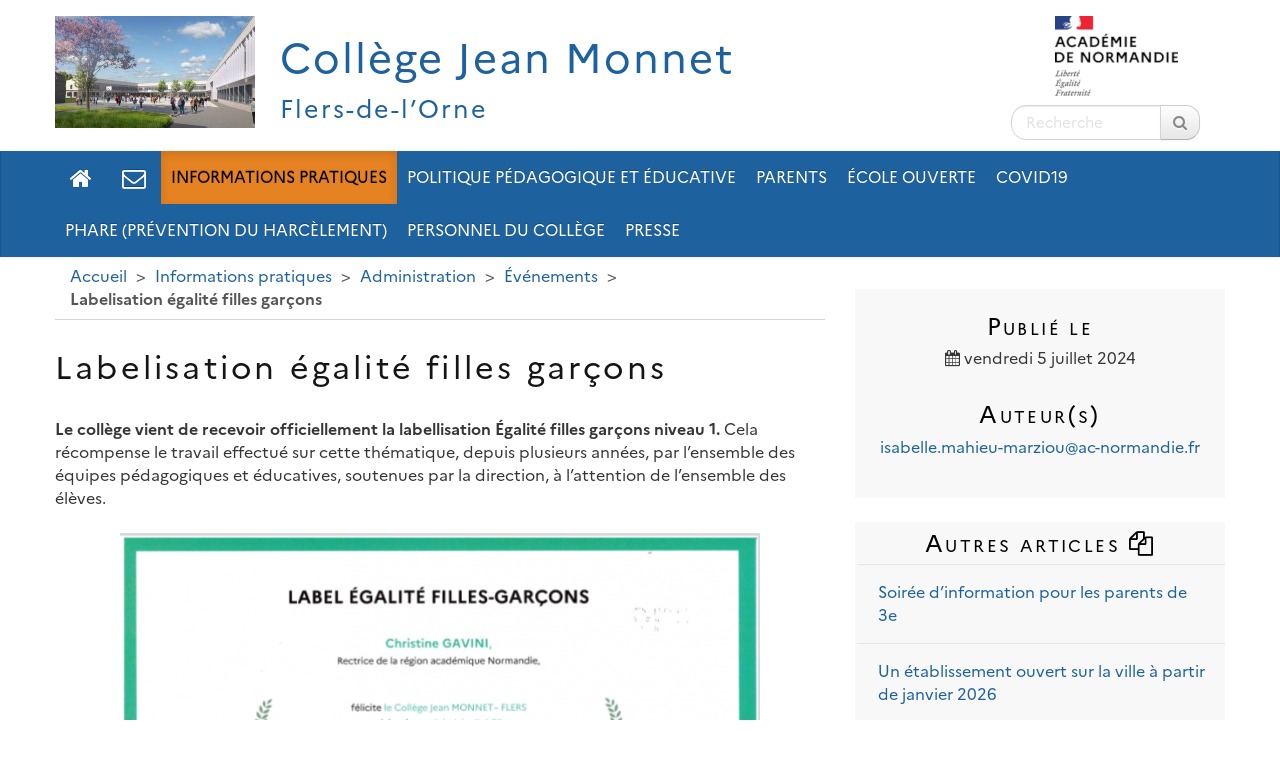

--- FILE ---
content_type: text/html; charset=utf-8
request_url: https://monnet-flers.college.ac-normandie.fr/spip.php?article1239
body_size: 5495
content:
<!DOCTYPE HTML>
<html class="page_article sans_composition ltr fr no-js" lang="fr" dir="ltr">
	<head>
		<script type='text/javascript'>/*<![CDATA[*/(function(H){H.className=H.className.replace(/\bno-js\b/,'js')})(document.documentElement);/*]]>*/</script>
		
		<meta http-equiv="Content-Type" content="text/html; charset=utf-8" />

		<title>Labelisation égalité filles garçons - Collège Jean Monnet</title>
<meta name="description" content=" Le coll&#232;ge vient de recevoir officiellement la labellisation &#201;galit&#233; filles gar&#231;ons niveau 1. Cela r&#233;compense le travail effectu&#233; sur cette (&#8230;) " />
<link rel="canonical" href="https://monnet-flers.college.ac-normandie.fr/spip.php?article1239" />


<link rel="icon" type="image/x-icon" href="https://monnet-flers.college.ac-normandie.fr/plugins/interface-publique/spipr-dane/favicon.ico" />
<link rel="shortcut icon" type="image/x-icon" href="https://monnet-flers.college.ac-normandie.fr/plugins/interface-publique/spipr-dane/favicon.ico" /><meta name="generator" content="SPIP 4.4.5" >

<script type="text/javascript">
var error_on_ajaxform='Oups. Une erreur inattendue a empêché de soumettre le formulaire. Vous pouvez essayer à nouveau.';
</script>

<link rel="alternate" type="application/rss+xml" title="Syndiquer tout le site" href="spip.php?page=backend" />
<meta name="viewport" content="width=device-width, initial-scale=1.0">

<link rel='stylesheet' href='local/cache-css/8caa38d62637f131d8f2fad56c5137ff.css?1769775111' type='text/css' />









<script type='text/javascript'>var var_zajax_content='content';</script><script>
var mediabox_settings={"auto_detect":true,"ns":"box","tt_img":true,"sel_g":"#documents_portfolio a[type='image\/jpeg'],#documents_portfolio a[type='image\/png'],#documents_portfolio a[type='image\/gif']","sel_c":".mediabox","str_ssStart":"Diaporama","str_ssStop":"Arr\u00eater","str_cur":"{current}\/{total}","str_prev":"Pr\u00e9c\u00e9dent","str_next":"Suivant","str_close":"Fermer","str_loading":"Chargement\u2026","str_petc":"Taper \u2019Echap\u2019 pour fermer","str_dialTitDef":"Boite de dialogue","str_dialTitMed":"Affichage d\u2019un media","splash_url":"","lity":{"skin":"_simple-dark","maxWidth":"100%","maxHeight":"100%","minWidth":"400px","minHeight":"","slideshow_speed":"2500","opacite":"0.9","defaultCaptionState":"expanded"}};
</script>
<!-- insert_head_css -->























 





<script type='text/javascript' src='local/cache-js/9c1a6cb53f61d426af5987278dbcc136.js?1759180341'></script>












<!-- insert_head -->











<style type='text/css'>
	img[data-photo].photoshow { cursor: zoom-in; }
	</style>
	



<script type="text/javascript">
// configuration
photoswipe = {
  path: "plugins/media/photoswipe/lib/photoswipe//",
  selector: "img[data-photo], a[type]",
  conteneur: ".photoswipe-cont",
  gallery: true, // galerie
  errorMsg: "<div class=\"pswp__error-msg\"><a href=\"%url%\" target=\"_blank\">Image indisponible<\/a>.<\/div>",
  debug: false // debug
};
</script>
<link rel="alternate" type="application/json+oembed" href="https://monnet-flers.college.ac-normandie.fr/oembed.api/?format=json&amp;url=https%3A%2F%2Fmonnet-flers.college.ac-normandie.fr%2Fspip.php%3Farticle1239" />




 




<!--[if lt IE 9]>
<script type="text/javascript" src="plugins/developpement/bootstrap2/bootstrap2spip/js/html5.js"></script>
<script type="text/javascript" src="plugins/developpement/bootstrap2/bootstrap2spip/js/respond.min.js"></script>
<![endif]-->

<link rel="icon" type="image/x-icon" href="plugins/interface-publique/spipr-dane/favicon.ico" >
<link rel="shortcut icon" type="image/x-icon" href="plugins/interface-publique/spipr-dane/favicon.ico" >

<link rel="apple-touch-icon" href="local/cache-gd2/ba/4795b329829c8c4c50e1f4709909a3.png?1742998701"/>	</head>
	<body class="content-aside_extra-a page secteur-118 rubrique-84 article">

	<div class="page page-content-aside_extra-a secteur-118 rubrique-84">
		<div class="header" id="header">
			<div class="container" id="header_container">
				<div class="row">
<header class="accueil clearfix">
    <div id="logo-institution" class="span2 a_droite">
  		<img src='local/cache-vignettes/L123xH80/logo-academie-3226d.png?1742998703' alt='Acad&#233;mie de Normandie' width='123' height='80' class='spip_logo' />
  	</div>
     <a rel="start home" href="https://monnet-flers.college.ac-normandie.fr/" title="Accueil">
    <div id="logo_site_spip" class="span10 crayon meta-valeur-nom_site  left"> 
		<div class="left"><img
	src="local/cache-vignettes/L200xH112/siteon0-14bca.jpg?1686217943" class='spip_logo' width='200' height='112'
	alt="" /></div>
		<div id="nom_site_spip">
			<h1>Collège Jean Monnet</h1>
			<div id="slogan_site_spip" class="crayon meta-valeur-slogan_site ">Flers-de-l&#8217;Orne</div>
		</div>
	  </div> </a>
</header>
<div class="form-search"><div class="formulaire_spip formulaire_recherche " id="formulaire_recherche">
<form action="spip.php?page=recherche" method="get" ><div>
	<input name="page" value="recherche" type="hidden"
>
	
	<label for="recherche" class="muted">Rechercher :</label>
	<div class="input-append">
		<input type="search" class="search text search-query" name="recherche" placeholder="Recherche" id="recherche" accesskey="4" />
		<button type="submit" class="btn" title="Rechercher" ><span class="picto"><i class="fa fa-search"></i></span></button>
	</div>
</div></form>
</div>
</div>
</div>			</div>
		</div>
		<div class="navbar navbar-inverse " id="nav">
			<div class="menu-conteneur navbar-inner">
<a class="btn btn-navbar" data-toggle="collapse" data-target=".nav-collapse-main"><span class="icon-bar"></span><span class="icon-bar"></span><span class="icon-bar"></span></a>
<div class="nav-collapse nav-collapse-main collapse"><ul class="menu-liste menu-items nav span12" data-depth="0">
		<li class="menu-entree menu-picto item ">
		<a   href="https://monnet-flers.college.ac-normandie.fr/" title="Accueil" class="item-fa"><i class="fa fa-home"></i></a>
		<li class="menu-entree menu-picto item ">
        <a href="spip.php?article320" class="item-fa" title="Nous contacter"><i class="fa fa-envelope-o"></i></a>
		<li class="menu-entree item menu-items__item menu-items__item_objet menu-items__item_rubrique on active rub118">
			<a href="spip.php?rubrique118" class="menu-items__lien">Informations pratiques</a>
		</li>
		<li class="menu-entree item menu-items__item menu-items__item_objet menu-items__item_rubrique rub119">
			<a href="spip.php?rubrique119" class="menu-items__lien">Politique pédagogique et éducative</a>
		</li>
		<li class="menu-entree item menu-items__item menu-items__item_objet menu-items__item_rubrique rub114">
			<a href="spip.php?rubrique114" class="menu-items__lien">Parents</a>
		</li>
		<li class="menu-entree item menu-items__item menu-items__item_objet menu-items__item_rubrique rub92">
			<a href="spip.php?rubrique92" class="menu-items__lien">École ouverte</a>
		</li>
		<li class="menu-entree item menu-items__item menu-items__item_objet menu-items__item_rubrique rub113">
			<a href="spip.php?rubrique113" class="menu-items__lien">Covid19</a>
		</li>
		<li class="menu-entree item menu-items__item menu-items__item_objet menu-items__item_rubrique rub133">
			<a href="spip.php?rubrique133" class="menu-items__lien">pHARe (prévention du HARcèlement)</a>
		</li>
		<li class="menu-entree item menu-items__item menu-items__item_objet menu-items__item_rubrique rub141">
			<a href="spip.php?rubrique141" class="menu-items__lien">Personnel du collège</a>
		</li>
		<li class="menu-entree item menu-items__item menu-items__item_objet menu-items__item_rubrique rub112">
			<a href="spip.php?rubrique112" class="menu-items__lien">Presse</a>
		</li>
		
	</ul></div></div>
		</div>
		<main class="container container-main">
			<div class="row">
				<div class="content span8" id="content">
					<ul class="breadcrumb">
	 
	
	
	 
	
	
	 
	<li><a href="https://monnet-flers.college.ac-normandie.fr/">Accueil</a><span class="divider"> &gt; </span></li>


<li><a href="spip.php?rubrique118">Informations pratiques</a><span class="divider"> &gt; </span></li>

<li><a href="spip.php?rubrique53">Administration</a><span class="divider"> &gt; </span></li>

<li><a href="spip.php?rubrique84">Événements</a><span class="divider"> &gt; </span></li>


<li class="active"><span class="on active">Labelisation égalité filles garçons</span></li>
</ul>					<div class="row-fluid">
					<article class="surlignable">
	<header class="cartouche">
		 
		
		<h1><span class="crayon article-titre-1239 ">Labelisation égalité filles garçons</span></h1>
	</header>

	<div class="main clear">
		
		
		<div class="crayon article-texte-1239 texte"><p><strong>Le collège vient de recevoir officiellement la labellisation Égalité filles garçons niveau 1.</strong> Cela récompense le travail effectué sur cette thématique, depuis plusieurs années, par l&#8217;ensemble des équipes pédagogiques et éducatives, soutenues par la direction, à l&#8217;attention de l&#8217;ensemble des élèves.</p>
<div class='spip_document_4724 spip_document spip_documents spip_document_image spip_documents_center spip_document_center'>
<figure class="spip_doc_inner">


		<img src='local/cache-vignettes/L640xH453/capture-68-cac0a.png?1720186431' width='640' height='453' alt='' />
</figure>
</div>
<div class='spip_document_4725 spip_document spip_documents spip_document_file spip_documents_center spip_document_center'>
<figure class="spip_doc_inner">
<a href="IMG/pdf/doc20240704171913.pdf"
	class=" spip_doc_lien" title='PDF - 271.5 kio'
	type="application/pdf"><img src='local/cache-vignettes/L64xH64/pdf-b8aed.svg?1757335911' width='64' height='64' alt='' /></a>
</figure>
</div></div>

		
	</div>

	<footer>
		
		
	</footer>
</article>
	
	<div class="liste documents documents_joints clear">
	 <h2 class="h2"> Documents joints <span class="picto"><i class="fa fa-files-o"></i></span></h2>
	<ul class="liste-items">
		
            
		<li class="item"><article class="entry document spip_doc pdf">
	<h3 class="h3-like entry-title"><a href="IMG/pdf/doc20240704171913.pdf" rel="bookmark" type="application/pdf" title="Télécharger PDF - 271.5 kio" ><span class='logo-img-wrapper spip_logo spip_logos spip_document_icone' style="width:64px;"><span class="img" style="display:block;position:relative;height:0;width:100%;padding-bottom:100%;overflow:hidden;background:url(local/cache-vignettes/L64xH64/pdf-b8aed.svg?1757335911) no-repeat center;background-size:100%;"> </span></span>doc20240704171913.pdf</a></h3>
	<p class="small right"><time pubdate="pubdate" datetime="2024-07-05T15:33:06Z"><i class="icon icon-calendar i-icon"><svg width="0" height="0" aria-hidden="true" focusable="false"><use xlink:href="plugins/interface-publique/z-core/css/bytesize/bytesize-symbols.min.svg?1742814390#i-calendar"></use></svg></i> 5 juillet 2024</time>
	<span class="type"><span class="sep"> - </span>PDF</span><span class="poids"><span class="sep"> - </span>271.5 kio</span>
	</p>
	
</article></li>
		
	</ul>
	</div>					</div>
				</div>
				<div class="aside col span4 " id="aside">
					<div class="liste postmeta clear">
	
	 <h2 class="h2"> Publié le </h2>
	<p class="center">
		<time datetime="2024-07-05T15:33:42Z" ><i class="fa fa-calendar"></i> vendredi 5 juillet 2024</time>
		  
	</p>
	 <h2 class="h2">Auteur(s)</h2>
	<p class="authors center"><span class="vcard author"><a class="url fn spip_in" href="spip.php?auteur87">isabelle.mahieu-marziou@ac-normandie.fr</a></span></p>
	
</div>
	<div class='ajaxbloc' data-ajax-env='6Xrd6AOt0+gb0y5qXhKSS/YIhT1QD/xPb0wPPDIy0uxcfln+p+qlc9l/9XN66pV25UjeMRzZj1E30JDHXinnUyeOFA7h6ysuVNiRZzd1eXglRAozRg3IJOSOHdrQYKYvpNhy1cB52k1NCSwFW30JG8n6n3G6CIdtBwTyt3e3YQ4RL+tYO+uW5sm2cgvth3XjcIIYNM61fYdKEF94rykvlKGQBucWnNFDUEB70R/KIRmQNe+x8J1Ipgekj6Y9oQnbLPXpO16sfMgNZBx2Wz5f5RyDahVVT/9mHrchznoWqBqxd7neUPGAWFTwY06wZVzTl8K7oM1aEqxTLTzEIbIjucxFC6RVsIaglGcjnNf7nW6QcMVsvzh5LiMVSvkHQJdSYrSz7eaeFfwLB2oMZar74/9Q1p6ZGbfMTRY1MXoq' data-origin="spip.php?article1239">

<a id='pagination_articles_rubrique' class='pagination_ancre'></a>
	<div class="liste articles">
		 <h2 class="h2"><a href="spip.php?rubrique84">Autres articles <i class="fa fa-files-o"></i></a></h2>
		<ul class="liste-items">
			
			<li class="item"><a href="spip.php?article1415">Soirée d&#8217;information pour les parents de 3e</a></li>
			
			<li class="item"><a href="spip.php?article1411">Un établissement ouvert sur la ville à partir de janvier 2026</a></li>
			
			<li class="item"><a href="spip.php?article1404">Téléthon 2025&nbsp;: record battu avec 3000 € de dons pour l&#8217;AFM&nbsp;!</a></li>
			
			<li class="item"><a href="spip.php?article1403">Les boîtes du partage&nbsp;: on compte sur vous&nbsp;!</a></li>
			
			<li class="item"><a href="spip.php?article1401">TELETHON&nbsp;: ON COMPTE SUR VOUS&nbsp;!</a></li>
			
		</ul>
	 <div class="pagination"><ul><li class="active"><span class="on active">0</span></li><li><a href='spip.php?article1239&amp;debut_articles_rubrique=5#pagination_articles_rubrique' class='lien_pagination' rel='nofollow'>5</a></li><li><a href='spip.php?article1239&amp;debut_articles_rubrique=10#pagination_articles_rubrique' class='lien_pagination' rel='nofollow'>10</a></li><li><a href='spip.php?article1239&amp;debut_articles_rubrique=15#pagination_articles_rubrique' class='lien_pagination' rel='nofollow'>15</a></li><li

	class="tbc disabled"><span>...</span></li><li><a
	href='spip.php?article1239&amp;debut_articles_rubrique=70#pagination_articles_rubrique'
	class='lien_pagination'
	title='15'
	rel='nofollow'><i class="icon-fast-forward"></i></a></li>
	</ul></div>
	</div> 
</div><!--ajaxbloc-->				</div>
 
			</div>
			<div class="row">
				<div class="extra col span12 " id="extra">
	                            <div class="row-fluid"><footer class="boutons_options clear noprint">
	<h2 id="socialtags">Partager</h2>
	<div class="article_print bouton"><img src='plugins/interface-publique/spipr-dane/images/printer.png' class="bouton_print" width='28' height='28' alt='Imprimer cette page (impression du contenu de la page)' /></div>			
</footer></div>
				</div>
			</div>
		</main>
        <div class="container-footer">
             
 			<div class="footer" id="footer">
                <!--noisettes-->
				<div class="container ">
	<p class="colophon">
		2026 - Collège Jean Monnet
	</p>
	 <p class="center"><a href="https://www.ac-normandie.fr" class="spip_out">Académie de Normandie</a></p>

	<ul class="liste-items center">
		<li class="item"><a rel="contents" href="spip.php?page=plan">Plan du site <span class="picto"><i class="fa fa-sitemap"></i></span></a></li>
		<li class="item"><a href="spip.php?page=mentions" >Mentions légales <span class="picto"><i class="fa fa-info-circle"></i></span></a></li>
		<li class="item"><a href="spip.php?auteur81">Contact <span class="picto"><i class="fa fa-envelope-o"></i></span></a></li>
		<li class="item"><a href="spip.php?page=mentions#accessibilite_du_site">Accessibilité : non conforme <span class="picto"><i class="fa fa-legal"></i></span></a></li>
		<li class="item"><a href="spip.php?page=parametres_accessibilite">Paramètres d'accessibilité <span class="picto"><i class="fa fa-low-vision" rel="nofollow"></i></span></a></li>
		<li class="item"><a href="spip.php?page=backend">Flux RSS <span class="picto"><i class="fa fa-rss"></i></span></a></li>
	</ul>
	<ul class="liste-items right">
			<li class="item">
			<a href="spip.php?page=login&amp;url=spip.php%3Farticle1239" rel="nofollow">Se connecter <span class="picto"><i class="fa fa-sign-in"></i></span></a>
		</li>
		</ul></div>			</div>
		</div>
	</div>
</body></html>
